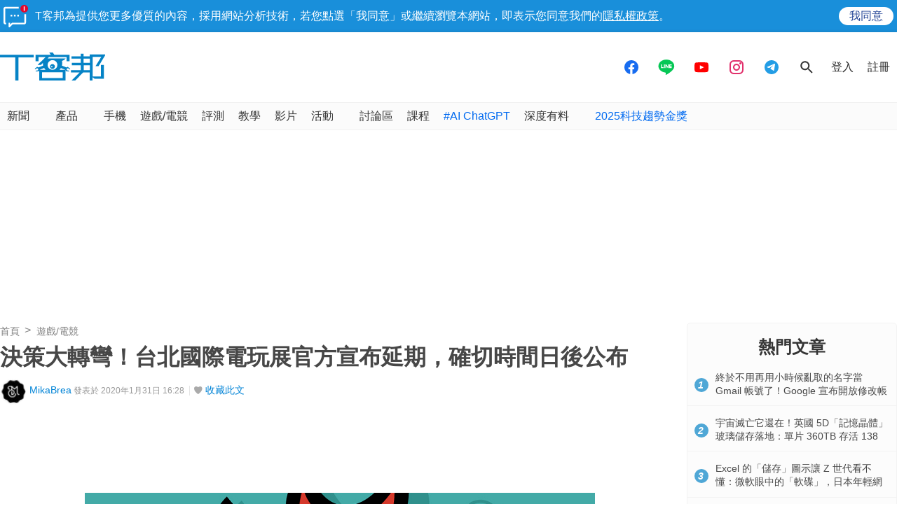

--- FILE ---
content_type: text/html; charset=utf-8
request_url: https://sync.aralego.com/idRequest?
body_size: 99
content:
{"uid":"9d46b114-a990-3fa2-820b-5381e94a4f18"}

--- FILE ---
content_type: text/html; charset=utf-8
request_url: https://www.google.com/recaptcha/api2/aframe
body_size: 267
content:
<!DOCTYPE HTML><html><head><meta http-equiv="content-type" content="text/html; charset=UTF-8"></head><body><script nonce="BzmDqggtGJ-GjOh5e6dMcg">/** Anti-fraud and anti-abuse applications only. See google.com/recaptcha */ try{var clients={'sodar':'https://pagead2.googlesyndication.com/pagead/sodar?'};window.addEventListener("message",function(a){try{if(a.source===window.parent){var b=JSON.parse(a.data);var c=clients[b['id']];if(c){var d=document.createElement('img');d.src=c+b['params']+'&rc='+(localStorage.getItem("rc::a")?sessionStorage.getItem("rc::b"):"");window.document.body.appendChild(d);sessionStorage.setItem("rc::e",parseInt(sessionStorage.getItem("rc::e")||0)+1);localStorage.setItem("rc::h",'1767456349139');}}}catch(b){}});window.parent.postMessage("_grecaptcha_ready", "*");}catch(b){}</script></body></html>

--- FILE ---
content_type: image/svg+xml
request_url: https://cdn0.techbang.com/assets/icons/follow-telegram-7a83cd93d7495051727a52098a534e18502ea36a2433b751cd98f49b3036fa57.svg
body_size: 589
content:
<?xml version="1.0" encoding="utf-8"?>
<!-- Generator: Adobe Illustrator 15.1.0, SVG Export Plug-In . SVG Version: 6.00 Build 0)  -->
<!DOCTYPE svg PUBLIC "-//W3C//DTD SVG 1.1//EN" "http://www.w3.org/Graphics/SVG/1.1/DTD/svg11.dtd">
<svg version="1.1" id="Layer_1" xmlns="http://www.w3.org/2000/svg" xmlns:xlink="http://www.w3.org/1999/xlink" x="0px" y="0px"
	 width="30px" height="30px" viewBox="0 0 30 30" enable-background="new 0 0 30 30" xml:space="preserve">
<g>
	<rect fill="#2998CF" width="30" height="30"/>
	<g>
		<path fill="#A8D1DB" d="M11.186,16.324l1.418,4.34c0.104,0.307,0.481,0.418,0.732,0.211l4.236-3.496c0,0-4.502-1.756-4.502-1.66
			S11.186,16.324,11.186,16.324"/>
		<path fill="#FFFFFF" d="M22.362,7.986C19.596,9.08,10.668,12.74,7.288,14.125c-0.447,0.186-0.419,0.824,0.039,0.971l3.858,1.229
			l1.416,4.326c0.056,0.174,0.2,0.285,0.359,0.316c0.13,0.023,0.322-3.502,0.322-3.502s4.057,3.008,5.979,4.428
			c0.474,0.35,1.151,0.086,1.264-0.49c0.574-2.955,2.007-10.342,2.496-12.867C23.097,8.156,22.724,7.844,22.362,7.986"/>
		<path fill="#D3E2EA" d="M12.961,20.967c0.13,0.023,0.322-3.502,0.322-3.502l6.664-6.262c0.045-0.041-0.009-0.113-0.062-0.082
			l-8.7,5.203l1.416,4.326C12.657,20.824,12.802,20.936,12.961,20.967"/>
	</g>
</g>
</svg>


--- FILE ---
content_type: application/javascript; charset=utf-8
request_url: https://fundingchoicesmessages.google.com/f/AGSKWxXmGWn__6e0auge6NovUykOMlXh7oOGxXqo7pI5GTFHWIGbiVlkRK3JrnYF-pOxsTbWti8HzIu6tON4HGMTtbgwYrgqMAgPG6EVii8BLkiXLzGHb_yjvtJE6Hlx9_aFMm7sCOsF4pwxlZgJqhexWPtDa5iQLiENtkvE_8Ef4YSNQ8JNhclZEpBp3Bl1/_/standalone/ads-/show.cgi?adp/show_ad?_advert_sliders//index_ads.
body_size: -1290
content:
window['f96de0f2-7d8a-4b29-b540-c70342cbf0b9'] = true;

--- FILE ---
content_type: image/svg+xml
request_url: https://cdn2.techbang.com/assets/stickies/notify-icon-3c784d4d9637700f880e1f3d360ae893e63f8c482574a6a600f6a6a0b65f35a8.svg
body_size: 568
content:
<?xml version="1.0" encoding="utf-8"?>
<!-- Generator: Adobe Illustrator 15.1.0, SVG Export Plug-In . SVG Version: 6.00 Build 0)  -->
<!DOCTYPE svg PUBLIC "-//W3C//DTD SVG 1.1//EN" "http://www.w3.org/Graphics/SVG/1.1/DTD/svg11.dtd">
<svg version="1.1" id="Layer_1" xmlns="http://www.w3.org/2000/svg" xmlns:xlink="http://www.w3.org/1999/xlink" x="0px" y="0px"
	 width="36px" height="35px" viewBox="0 0 36 35" enable-background="new 0 0 36 35" xml:space="preserve">
<g>
	<path fill="#FFFFFF" d="M8.604,34.041c-0.104,0-0.348,0-0.552-0.142c-0.45-0.258-0.677-0.636-0.677-1.087v-5.604h2.458v2.646
		l2.282-2.281c0.249-0.249,0.523-0.365,0.863-0.365h17.646V14.625h2.459v12.354c0,1.507-1.181,2.688-2.688,2.688H13.479l-4.01,4.01
		C9.22,33.925,8.945,34.041,8.604,34.041z"/>
	<path fill="#FFFFFF" d="M2.688,29.666C1.181,29.666,0,28.485,0,26.979V6.562c0-1.507,1.181-2.688,2.688-2.688h19.646v2.458H2.458
		v20.875h1.458v2.457H2.688z"/>
	<path fill="#E2072C" d="M30.396,12.167c-3.091,0-5.605-2.514-5.605-5.604s2.515-5.604,5.605-5.604c3.09,0,5.604,2.514,5.604,5.604
		S33.486,12.167,30.396,12.167z"/>
	<rect x="29.666" y="3.375" fill="#FFFFFF" width="1.459" height="6.375"/>
	<rect x="10.396" y="15.542" fill="#FFFFFF" width="2.458" height="2.458"/>
	<rect x="15.312" y="15.542" fill="#FFFFFF" width="2.458" height="2.458"/>
	<rect x="20.23" y="15.542" fill="#FFFFFF" width="2.459" height="2.458"/>
</g>
</svg>


--- FILE ---
content_type: image/svg+xml
request_url: https://cdn1.techbang.com/assets/imgs/techbang-logo-32a6fc4dbc0fa4166bf794994fb01d56d2149d26a149d71a406e8d8aed754f4a.svg
body_size: 1360
content:
<svg width="150" height="40" viewBox="0 0 150 40" fill="none" xmlns="http://www.w3.org/2000/svg">
<path d="M74.8274 16.5481C75.2857 16.5476 75.7396 16.6363 76.1631 16.8092C76.5866 16.9821 76.9714 17.2358 77.2954 17.5557C77.6195 17.8756 77.8764 18.2554 78.0516 18.6735C78.2267 19.0916 78.3165 19.5396 78.316 19.992C78.316 20.9054 77.9485 21.7815 77.2942 22.4274C76.64 23.0733 75.7526 23.4362 74.8274 23.4362C73.9025 23.4351 73.0158 23.0719 72.3618 22.4262C71.7078 21.7806 71.3399 20.9051 71.3389 19.992C71.3389 19.0786 71.7064 18.2028 72.3606 17.5569C73.0148 16.911 73.9022 16.5481 74.8274 16.5481Z" fill="#0583C6"/>
<path d="M72.1414 11.4762C71.8139 11.6178 71.4971 11.7822 71.1932 11.9682C70.1992 12.5903 69.3808 13.4505 68.8141 14.4687C68.2474 15.487 67.9507 16.6301 67.9518 17.792C67.9518 19.6188 68.6869 21.3709 69.9954 22.6627C71.3039 23.9544 73.0785 24.6801 74.9289 24.6801C76.779 24.679 78.5531 23.953 79.8614 22.6615C81.1696 21.37 81.9051 19.6185 81.9061 17.792C81.9061 12.56 76.5173 9.60416 72.1576 11.4682L72.1414 11.4762ZM89.4423 28.1762H60.0145V36.4721H89.4423V28.1762ZM94.9771 21.4L96.6626 20.408L98.3805 21.7961L100.103 23.184L99.6973 24.2L98.3562 23.3281L97.0191 22.4602L95.8036 22.8602L95.5646 22.94L95.0662 24.14L95.1837 24.3641L95.7712 25.4801L97.3473 25.7721L98.9235 26.0602L98.5183 27.0762L96.3019 26.8961L94.0856 26.7201L93.5751 24.8521L86.8574 22.1762C86.2967 23.1145 85.6262 23.9844 84.8598 24.7682H93.5751V39.9682H56.1207V24.7682H65.0346C64.2529 23.9685 63.5726 23.0778 63.0087 22.116L56.141 24.8521L55.6224 26.7201L53.4101 26.8961L51.1938 27.0762L50.7886 26.0602L52.3607 25.7721L53.9369 25.4801L54.5284 24.3641L54.6459 24.14L54.1476 22.94L53.9044 22.8602L52.6889 22.4602L51.3518 23.3281L50.0106 24.2L49.6055 23.184L51.3235 21.7961L53.0455 20.408L54.731 21.4L61.5865 18.6721C61.3112 17.5689 61.1751 16.4362 61.1814 15.3C61.1814 15.208 61.1814 15.12 61.1814 15.032L58.3451 17.832H53.6289L65.0954 6.50801H54.9011V12.4441H50.8251V3.24414H72.4777L70.2735 0H75.3099L77.5099 3.24414H99.1422V12.4441H95.1107V6.53203H69.8035L67.7371 8.57207H93.6967L91.1684 10.8881L88.4253 11.984H88.3808C88.654 13.074 88.7901 14.1931 88.786 15.316C88.7865 16.4765 88.6381 17.6324 88.3443 18.7561L94.9771 21.4Z" fill="#0583C6"/>
<path d="M0 3.29614V6.90814H21.7944V39.9881H26.3486V6.90814H48.1267V3.29614H0Z" fill="#0583C6"/>
<path d="M140.661 19.5601L150 4.09995V2.80405H128.121V5.49194H119.365V1.78003H115.204V5.49604H101.894V8.82397H115.204V14.824H102.619V18.1521H115.204V25.2121H101.185V28.54H113.494L102.149 40H107.416L118.567 28.5201H128.092V40H132.124V35.38L134.851 37.38H148.14V17.8521H144.089V34.132H132.128V6.13198H144.611L136.289 19.5601H140.661ZM128.141 25.2041H119.385V18.18H128.141V25.2041ZM128.141 14.8361H119.365V8.83608H128.141V14.8361Z" fill="#0583C6"/>
<path d="M73.9767 19.3801C74.2221 19.3801 74.4575 19.476 74.6313 19.6469C74.8052 19.8178 74.9035 20.0498 74.9046 20.292C74.9035 20.5347 74.8054 20.7672 74.6316 20.9387C74.4579 21.1103 74.2224 21.207 73.9767 21.2081C73.7309 21.207 73.4955 21.1103 73.3217 20.9387C73.148 20.7672 73.0499 20.5347 73.0488 20.292C73.0499 20.0498 73.1482 19.8178 73.322 19.6469C73.4959 19.476 73.7313 19.3801 73.9767 19.3801" fill="white"/>
</svg>
